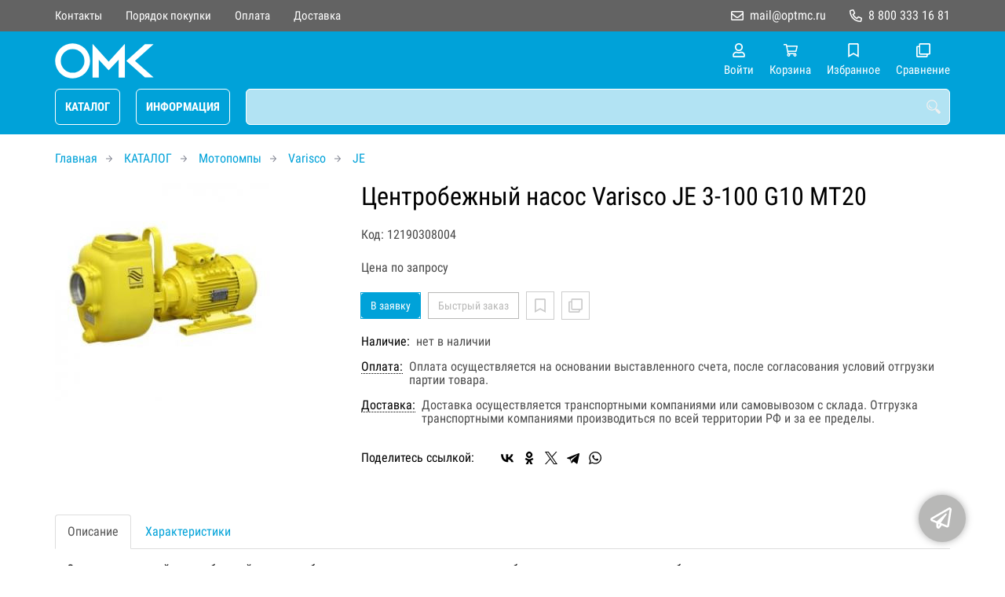

--- FILE ---
content_type: text/html; charset=UTF-8
request_url: https://optmc.ru/p12190308004
body_size: 12556
content:
<!DOCTYPE html>
<html lang="ru">

<head>
	<meta charset="UTF-8">
	<title>Центробежный насос Varisco JE 3-100 G10 MT20 — купить в компании ООО "Оптовая Моторная Компания"</title>
			<meta name="description" content="Отличная цена на товар Центробежный насос Varisco JE 3-100 G10 MT20, приобрести в компании ООО Оптовая Моторная Компания с доставкой на территории РФ транспортной компанией или самовывозом, заказывайте прямо сейчас в каталоге интернет-магазина optmc.ru. Ждём ваших заявок!">		<meta content='width=device-width, initial-scale=1, maximum-scale=1' name='viewport'>

	<link rel="stylesheet" href="/assets/store-1/roboto_condensed.css">

	<link rel="stylesheet" href="/assets/store-1/style.css?1729420236">
	<link rel="icon" type="image/png" href="/fls/img/de0b30bd7cd6b3cda45e963962a6ceba.png" sizes="32x32">

				<style>
		:root {
			--color-text: rgba(0, 0, 0, 1);
			--color-main: rgba(184, 184, 183, 1);

			--header-color-bg: rgba(0, 162, 217, 0);
			--header-color-bg-fill: rgba(0, 162, 217,1);
			--header-topbar-color-bg: rgba(99, 99, 99, 0);
			--header-topbar-color-bg-fill: rgba(99, 99, 99,1);

			--header-color-link: rgba(255, 255, 255, 1);
			--header-color-text: rgba(240, 240, 240, 1);
			--header-color-search-border: rgba(252, 251, 251, 1);
			--footer-color-bg: rgba(85, 85, 85, 1);
			--footer-color-link: rgba(196, 196, 196, 1);
			--footer-color-text: rgba(170, 170, 170, 1);
			--font-family: 'Roboto Condensed', sans-serif;
			--font-size: 16px;
			--color-h1: rgba(0, 0, 0, 1);
			--color-label: rgba(72, 72, 72, 1);
			--color-btn-primary: rgba(0, 162, 217, 1);
			--h1-size: 32px;
			--color-link: rgba(0, 162, 217, 1);
			--color-bg: rgba(255, 255, 255, 0);

			--header-topbar-color-link: rgba(255, 255, 255, 1);
			--btn-border-width: 1px;
			--btn-border-offset: 0px;

			--header-btn-border-radius: 6px;

			--btn-border-top-width: 1px;
			--btn-border-bottom-width: 1px;
			--btn-border-left-width: 1px;
			--btn-border-right-width: 1px;
		}
	</style>
	</head>

<body class="page-product" data-page="Product">
	<header>
		<nav class="navbar">
			<div class="topbar" id="menu-push">
				<div class="container">
					<div class="navbar-menu">
							<ul class="nav navbar-nav">
				<li>
			<a href="/contacts" class="menuitem">Контакты</a>
		</li>
				<li>
			<a href="/buy" class="menuitem">Порядок покупки</a>
		</li>
				<li>
			<a href="/payment" class="menuitem">Оплата</a>
		</li>
				<li>
			<a href="/delivery" class="menuitem">Доставка</a>
		</li>
			</ul>
					</div>
											<div class="navbar-phone"><svg xmlns="http://www.w3.org/2000/svg" viewBox="0 0 512 512"><!-- Font Awesome Pro 5.15.3 by @fontawesome - https://fontawesome.com License - https://fontawesome.com/license (Commercial License) --><path d="M484.25 330l-101.59-43.55a45.86 45.86 0 0 0-53.39 13.1l-32.7 40a311.08 311.08 0 0 1-124.19-124.12l40-32.7a45.91 45.91 0 0 0 13.1-53.42L182 27.79a45.63 45.63 0 0 0-52.31-26.61L35.5 22.89A45.59 45.59 0 0 0 0 67.5C0 313.76 199.68 512.1 444.56 512a45.58 45.58 0 0 0 44.59-35.51l21.7-94.22a45.75 45.75 0 0 0-26.6-52.27zm-41.59 134.09C225.08 463.09 49 287 48 69.3l90.69-20.9 42.09 98.22-68.09 55.71c46.39 99 98.19 150.63 197 197l55.69-68.11 98.19 42.11z"/></svg><a href="tel:88003331681">8 800 333 16 81</a></div>
					
											<div class="navbar-email"><svg xmlns="http://www.w3.org/2000/svg" viewBox="0 0 512 512"><!-- Font Awesome Pro 5.15.3 by @fontawesome - https://fontawesome.com License - https://fontawesome.com/license (Commercial License) --><path d="M464 64H48C21.49 64 0 85.49 0 112v288c0 26.51 21.49 48 48 48h416c26.51 0 48-21.49 48-48V112c0-26.51-21.49-48-48-48zm0 48v40.805c-22.422 18.259-58.168 46.651-134.587 106.49-16.841 13.247-50.201 45.072-73.413 44.701-23.208.375-56.579-31.459-73.413-44.701C106.18 199.465 70.425 171.067 48 152.805V112h416zM48 400V214.398c22.914 18.251 55.409 43.862 104.938 82.646 21.857 17.205 60.134 55.186 103.062 54.955 42.717.231 80.509-37.199 103.053-54.947 49.528-38.783 82.032-64.401 104.947-82.653V400H48z"/></svg><a href="mailto:mail@optmc.ru">mail@optmc.ru</a></div>
									</div>
			</div>
			<div class="fixedbar">
				<div class="navbar-header">
					<div class="container">
						<div class="wrp-header">
							<button type="button" class="navbar-toggle collapsed" data-toggle="push" data-target="#menu-push" aria-expanded="false">
								<i class="icon-bars"></i>
							</button>
							<a class="navbar-brand brand-logo" href="/" id="navbarLogo"><img src="/fls/img/3c35d7d4d07eab62fa9576add8e05612.svg" alt="ОМК"></a>
						</div>
						<div class="navbar-btns">
			<a href="#login" class="btn-nav">
			<svg xmlns="http://www.w3.org/2000/svg" viewBox="0 0 448 512"><!-- Font Awesome Pro 5.15.3 by @fontawesome - https://fontawesome.com License - https://fontawesome.com/license (Commercial License) --><path d="M313.6 304c-28.7 0-42.5 16-89.6 16-47.1 0-60.8-16-89.6-16C60.2 304 0 364.2 0 438.4V464c0 26.5 21.5 48 48 48h352c26.5 0 48-21.5 48-48v-25.6c0-74.2-60.2-134.4-134.4-134.4zM400 464H48v-25.6c0-47.6 38.8-86.4 86.4-86.4 14.6 0 38.3 16 89.6 16 51.7 0 74.9-16 89.6-16 47.6 0 86.4 38.8 86.4 86.4V464zM224 288c79.5 0 144-64.5 144-144S303.5 0 224 0 80 64.5 80 144s64.5 144 144 144zm0-240c52.9 0 96 43.1 96 96s-43.1 96-96 96-96-43.1-96-96 43.1-96 96-96z"/></svg>			<span>Войти</span>
		</a>
			<a href="/cart" class="btn-nav">
			<svg xmlns="http://www.w3.org/2000/svg" viewBox="0 0 576 512"><!-- Font Awesome Pro 5.15.3 by @fontawesome - https://fontawesome.com License - https://fontawesome.com/license (Commercial License) --><path d="M551.991 64H144.28l-8.726-44.608C133.35 8.128 123.478 0 112 0H12C5.373 0 0 5.373 0 12v24c0 6.627 5.373 12 12 12h80.24l69.594 355.701C150.796 415.201 144 430.802 144 448c0 35.346 28.654 64 64 64s64-28.654 64-64a63.681 63.681 0 0 0-8.583-32h145.167a63.681 63.681 0 0 0-8.583 32c0 35.346 28.654 64 64 64 35.346 0 64-28.654 64-64 0-18.136-7.556-34.496-19.676-46.142l1.035-4.757c3.254-14.96-8.142-29.101-23.452-29.101H203.76l-9.39-48h312.405c11.29 0 21.054-7.869 23.452-18.902l45.216-208C578.695 78.139 567.299 64 551.991 64zM208 472c-13.234 0-24-10.766-24-24s10.766-24 24-24 24 10.766 24 24-10.766 24-24 24zm256 0c-13.234 0-24-10.766-24-24s10.766-24 24-24 24 10.766 24 24-10.766 24-24 24zm23.438-200H184.98l-31.31-160h368.548l-34.78 160z"/></svg><div id="header-cart-count"></div>			<span>Корзина</span>
		</a>
			<a href="/whishlist" class="btn-nav">
			<svg xmlns="http://www.w3.org/2000/svg" viewBox="0 0 384 512"><!-- Font Awesome Pro 5.15.3 by @fontawesome - https://fontawesome.com License - https://fontawesome.com/license (Commercial License) --><path d="M336 0H48C21.49 0 0 21.49 0 48v464l192-112 192 112V48c0-26.51-21.49-48-48-48zm0 428.43l-144-84-144 84V54a6 6 0 0 1 6-6h276c3.314 0 6 2.683 6 5.996V428.43z"/></svg><div id="header-whishlist-count"></div>			<span>Избранное</span>
		</a>
			<a href="/compare" class="btn-nav">
			<svg xmlns="http://www.w3.org/2000/svg" viewBox="0 0 512 512"><!-- Font Awesome Pro 5.15.3 by @fontawesome - https://fontawesome.com License - https://fontawesome.com/license (Commercial License) --><path d="M464 0H144c-26.51 0-48 21.49-48 48v48H48c-26.51 0-48 21.49-48 48v320c0 26.51 21.49 48 48 48h320c26.51 0 48-21.49 48-48v-48h48c26.51 0 48-21.49 48-48V48c0-26.51-21.49-48-48-48zM362 464H54a6 6 0 0 1-6-6V150a6 6 0 0 1 6-6h42v224c0 26.51 21.49 48 48 48h224v42a6 6 0 0 1-6 6zm96-96H150a6 6 0 0 1-6-6V54a6 6 0 0 1 6-6h308a6 6 0 0 1 6 6v308a6 6 0 0 1-6 6z"/></svg><div id="header-compare-count"></div>			<span>Сравнение</span>
		</a>
			<a href="tel:88003331681" class="btn-nav hidden-sm hidden-md hidden-lg">
			<svg xmlns="http://www.w3.org/2000/svg" viewBox="0 0 512 512"><!-- Font Awesome Pro 5.15.3 by @fontawesome - https://fontawesome.com License - https://fontawesome.com/license (Commercial License) --><path d="M476.5 22.9L382.3 1.2c-21.6-5-43.6 6.2-52.3 26.6l-43.5 101.5c-8 18.6-2.6 40.6 13.1 53.4l40 32.7C311 267.8 267.8 311 215.4 339.5l-32.7-40c-12.8-15.7-34.8-21.1-53.4-13.1L27.7 329.9c-20.4 8.7-31.5 30.7-26.6 52.3l21.7 94.2c4.8 20.9 23.2 35.5 44.6 35.5C312.3 512 512 313.7 512 67.5c0-21.4-14.6-39.8-35.5-44.6zM69.3 464l-20.9-90.7 98.2-42.1 55.7 68.1c98.8-46.4 150.6-98 197-197l-68.1-55.7 42.1-98.2L464 69.3C463 286.9 286.9 463 69.3 464z"/></svg>			<span>Позвонить</span>
		</a>
	</div>
					</div>
				</div>
				<div class="collapse navbar-collapse navbar-search">
					<div class="container">
						<div class="navbar-menu main-menu">
								<ul class="nav navbar-nav">
				<li>
			<a href="#submenu-catalog" class="menuitem">
				КАТАЛОГ			</a>
						<div class="header-submenu" id="submenu-catalog">
				<ul class="container">
								<li class="active">
				<a href="/c12190011049">Запчасти для двигателей</a>
				<ul>			<li>
				<a href="/c12190011072">Briggs&Stratton</a>
				<ul>			<li>
				<a href="/c12190011074">Ручной стартер</a>
							</li>			<li>
				<a href="/c12190011075">Блок цилиндров и крышка картера</a>
							</li>			<li>
				<a href="/c12190011079">Глушитель, защита глушителя</a>
							</li>			<li>
				<a href="/c12190011080">Головка блока цилиндров</a>
							</li>			<li>
				<a href="/c12190011082">Коленвал, Поршень, Кольца, Шатун</a>
							</li>			<li>
				<a href="/c12190011076">Корпусы фильтров</a>
							</li>			<li>
				<a href="/c12190011083">Прокладки и сальники</a>
							</li>			<li>
				<a href="/c12190011077">Система управления</a>
							</li>			<li>
				<a href="/c12190011078">Топливная система</a>
							</li>			<li>
				<a href="/c12190011073">Фильтры</a>
							</li>			<li>
				<a href="/c12190011081">Электрическая часть</a>
							</li></ul>			</li>			<li>
				<a href="/c12190011060">Deutz</a>
							</li>			<li>
				<a href="/c12190011061">Hatz</a>
							</li>			<li>
				<a href="/c12190011050">Honda</a>
				<ul>			<li>
				<a href="/c12190011051">Блок цилиндров</a>
							</li>			<li>
				<a href="/c12190011056">Валы</a>
							</li>			<li>
				<a href="/c12190011055">Глушители</a>
							</li>			<li>
				<a href="/c12190011052">Клапаны</a>
							</li>			<li>
				<a href="/c12190011054">Поршни</a>
							</li>			<li>
				<a href="/c12190011057">Стартеры</a>
							</li>			<li>
				<a href="/c12190011053">Фильтры</a>
							</li>			<li>
				<a href="/c12190011058">Шатуны</a>
							</li></ul>			</li>			<li>
				<a href="/c12190011071">Kohler</a>
							</li>			<li>
				<a href="/c12190011059">Kubota</a>
							</li>			<li>
				<a href="/c12190011063">Lombardini</a>
				<ul>			<li>
				<a href="/c12190011064/blok-cilindrov-golovka-bloka">Блок цилиндров, головка блока</a>
							</li>			<li>
				<a href="/c12190011065/prokladki-salniki">Прокладки, сальники</a>
							</li>			<li>
				<a href="/c12190011070/prochee">Прочее</a>
							</li>			<li>
				<a href="/c12190011066/sistema-vpuska">Система впуска</a>
							</li>			<li>
				<a href="/c12190011067/sistema-vypuska">Система выпуска</a>
							</li>			<li>
				<a href="/c12190011068/sistema-ohlazhdeniya">Система охлаждения</a>
							</li>			<li>
				<a href="/c12190011069/sistema-smazki">Система смазки</a>
							</li></ul>			</li>			<li>
				<a href="/c12190011085/mtu">MTU</a>
							</li>			<li>
				<a href="/c12190011062">Perkins</a>
							</li>			<li>
				<a href="/c12190011084">ММЗ</a>
							</li></ul>			</li>			<li>
				<a href="/c12190011086">Запчасти для погрузчиков</a>
				<ul>			<li>
				<a href="/c12190011097">Balkancar</a>
							</li>			<li>
				<a href="/c12190011092">Bobcat</a>
							</li>			<li>
				<a href="/c12190011095">Daewoo-Doosan</a>
							</li>			<li>
				<a href="/c12190011087">HELI</a>
							</li>			<li>
				<a href="/c12190011099">Hyster</a>
							</li>			<li>
				<a href="/c12190011093">Hyundai</a>
							</li>			<li>
				<a href="/c12190011100">Jungheinrich</a>
							</li>			<li>
				<a href="/c12190011098">Komatsu</a>
							</li>			<li>
				<a href="/c12190011094">Mitsubishi</a>
							</li>			<li>
				<a href="/c12190011091">Nissan</a>
							</li>			<li>
				<a href="/c12190011096">Still</a>
							</li>			<li>
				<a href="/c12190011089">TCM</a>
							</li>			<li>
				<a href="/c12190011088">Toyota</a>
							</li>			<li>
				<a href="/c12190011090">Yale</a>
							</li></ul>			</li>			<li>
				<a href="/c12190010638">Виброплиты</a>
				<ul>			<li>
				<a href="/c12190010639">DIAM</a>
							</li>			<li>
				<a href="/c12190010644">Grost</a>
							</li>			<li>
				<a href="/c12190010640">Husqvarna</a>
							</li>			<li>
				<a href="/c12190010641">Wacker Neuson</a>
							</li>			<li>
				<a href="/c12190010642">Zitrek</a>
							</li>			<li>
				<a href="/c12190010643">Сплитстоун</a>
							</li></ul>			</li>			<li>
				<a href="/c12190010645">Вибротрамбовки</a>
				<ul>			<li>
				<a href="/c12190010646">DIAM</a>
							</li>			<li>
				<a href="/c12190010650">Grost</a>
							</li>			<li>
				<a href="/c12190010647">Husqvarna</a>
							</li>			<li>
				<a href="/c12190010648">Wacker Neuson</a>
							</li>			<li>
				<a href="/c12190010649">Zitrek</a>
							</li></ul>			</li>			<li>
				<a href="/c12190010651">Газонокосилки</a>
				<ul>			<li>
				<a href="/c12190010652">Black+Decker</a>
							</li>			<li>
				<a href="/c12190010653">Bosch Diy</a>
							</li>			<li>
				<a href="/c12190010654">Champion</a>
							</li>			<li>
				<a href="/c12190010655">Cub Cadet</a>
							</li>			<li>
				<a href="/c12190010656">DDE</a>
							</li>			<li>
				<a href="/c12190010657">Dewalt</a>
							</li>			<li>
				<a href="/c12190010658">Gardena</a>
							</li>			<li>
				<a href="/c12190010659">Honda</a>
							</li>			<li>
				<a href="/c12190010660">Husqvarna</a>
							</li>			<li>
				<a href="/c12190010661">Huter</a>
							</li>			<li>
				<a href="/c12190010662">Makita</a>
							</li>			<li>
				<a href="/c12190010663">McCulloch</a>
							</li>			<li>
				<a href="/c12190010664">MTD</a>
							</li>			<li>
				<a href="/c12190010665">Oregon</a>
							</li>			<li>
				<a href="/c12190010666">Patriot</a>
							</li>			<li>
				<a href="/c12190010667">Stihl</a>
							</li></ul>			</li>			<li>
				<a href="/c12190010883">ДВС</a>
				<ul>			<li>
				<a href="/c12190010990">Briggs&Stratton</a>
				<ul>			<li>
				<a href="/c12190010997">450E</a>
							</li>			<li>
				<a href="/c12190010991">500E</a>
							</li>			<li>
				<a href="/c12190010998">550E</a>
							</li>			<li>
				<a href="/c12190011030">550EX</a>
							</li>			<li>
				<a href="/c12190011000">575EX</a>
							</li>			<li>
				<a href="/c12190011001">575iS</a>
							</li>			<li>
				<a href="/c12190010999">625E</a>
							</li>			<li>
				<a href="/c12190010992">650E</a>
							</li>			<li>
				<a href="/c12190011031">650EXI</a>
							</li>			<li>
				<a href="/c12190010993">675EXi</a>
							</li>			<li>
				<a href="/c12190010994">675EX iS</a>
							</li>			<li>
				<a href="/c12190011032">675EX  Quantum</a>
							</li>			<li>
				<a href="/c12190010995">750EX DOV</a>
							</li>			<li>
				<a href="/c12190011002">750EX DOV I/C</a>
							</li>			<li>
				<a href="/c12190011003">775EX DOV</a>
							</li>			<li>
				<a href="/c12190011005">82Li</a>
							</li>			<li>
				<a href="/c12190010996">850E I/C</a>
							</li>			<li>
				<a href="/c12190011004">800EXi</a>
							</li>			<li>
				<a href="/c12190011029">875 R/Start</a>
							</li>			<li>
				<a href="/c12190011006">875EX iS</a>
							</li>			<li>
				<a href="/c12190011007">875EX R/Start</a>
							</li>			<li>
				<a href="/c12190011008">950E</a>
				<ul>			<li>
				<a href="/c12190011009">5 INTEK</a>
							</li></ul>			</li>			<li>
				<a href="/c12190011010">3 Intek</a>
							</li>			<li>
				<a href="/c12190011011">3 PowerBuilt</a>
							</li>			<li>
				<a href="/c12190011012">4 Intek</a>
							</li>			<li>
				<a href="/c12190011013">4 PowerBuilt</a>
							</li>			<li>
				<a href="/c12190011014">5 Intek</a>
							</li>			<li>
				<a href="/c12190011015">5 Professional</a>
							</li>			<li>
				<a href="/c12190011016">7 Intek</a>
							</li>			<li>
				<a href="/c12190011017">7 Professional</a>
							</li>			<li>
				<a href="/c12190011018">8 Intek</a>
							</li>			<li>
				<a href="/c12190011019">8 Professional</a>
							</li>			<li>
				<a href="/c12190011020">8 Commercial</a>
							</li>			<li>
				<a href="/c12190011033">9 Commercial Turf</a>
							</li>			<li>
				<a href="/c12190011034">10.0 I/C Intek</a>
							</li>			<li>
				<a href="/c12190011021">CR</a>
							</li>			<li>
				<a href="/c12190011022">XR</a>
							</li>			<li>
				<a href="/c12190011023">RS</a>
							</li>			<li>
				<a href="/c12190011024">950 Snow</a>
							</li>			<li>
				<a href="/c12190011025">1150 Snow</a>
							</li>			<li>
				<a href="/c12190011026">1450 Snow</a>
							</li>			<li>
				<a href="/c12190011027">2100 Snow</a>
							</li>			<li>
				<a href="/c12190011028">Vanguard</a>
							</li></ul>			</li>			<li>
				<a href="/c12190010979/deutz">Deutz</a>
				<ul>			<li>
				<a href="/c12190010980/413">413</a>
							</li>			<li>
				<a href="/c12190010981/912">912</a>
							</li>			<li>
				<a href="/c12190010982/913">913</a>
							</li>			<li>
				<a href="/c12190010983/914">914</a>
							</li>			<li>
				<a href="/c12190010984/1013">1013</a>
							</li>			<li>
				<a href="/c12190010985/1015">1015</a>
							</li>			<li>
				<a href="/c12190010986/2011">2011</a>
							</li>			<li>
				<a href="/c12190010987/2012">2012</a>
							</li>			<li>
				<a href="/c12190010988/2013">2013</a>
							</li>			<li>
				<a href="/c12190010989/2015">2015</a>
							</li></ul>			</li>			<li>
				<a href="/c12190010902">Doosan</a>
				<ul>			<li>
				<a href="/c12190010903">D</a>
							</li>			<li>
				<a href="/c12190010904">DP</a>
							</li>			<li>
				<a href="/c12190010906">GE</a>
							</li>			<li>
				<a href="/c12190010907">GV</a>
							</li>			<li>
				<a href="/c12190010905">P</a>
							</li></ul>			</li>			<li>
				<a href="/c12190010930">Hatz</a>
				<ul>			<li>
				<a href="/c12190010931">Двигатели Hatz</a>
				<ul>			<li>
				<a href="/c12190010932">Single</a>
							</li>			<li>
				<a href="/c12190010933">Multi</a>
							</li></ul>			</li></ul>			</li>			<li>
				<a href="/c12190010934/honda">Honda</a>
				<ul>			<li>
				<a href="/c12190010935/gx">GX</a>
							</li>			<li>
				<a href="/c12190010939/gxv">GXV</a>
							</li>			<li>
				<a href="/c12190010937/gc">GC</a>
							</li>			<li>
				<a href="/c12190010940/gcv">GCV</a>
							</li>			<li>
				<a href="/c12190010936/gp">GP</a>
							</li>			<li>
				<a href="/c12190010938/igx">iGX</a>
							</li>			<li>
				<a href="/c12190010941/m4">M4</a>
							</li></ul>			</li>			<li>
				<a href="/c12190010921">Isuzu</a>
							</li>			<li>
				<a href="/c12190010912/john-deere">John Deere</a>
							</li>			<li>
				<a href="/c12190010908">Kipor</a>
				<ul>			<li>
				<a href="/c12190010909">KG</a>
							</li>			<li>
				<a href="/c12190010910">KD</a>
							</li>			<li>
				<a href="/c12190010911">KM</a>
							</li></ul>			</li>			<li>
				<a href="/c12190010942">Kohler</a>
				<ul>			<li>
				<a href="/c12190010943">Двигатели Kohler</a>
				<ul>			<li>
				<a href="/c12190010946">CH</a>
							</li>			<li>
				<a href="/c12190010947">CV</a>
							</li>			<li>
				<a href="/c12190010944">ECH</a>
							</li>			<li>
				<a href="/c12190010945">ECV</a>
							</li>			<li>
				<a href="/c12190010948">EKT</a>
							</li>			<li>
				<a href="/c12190010965">ELH</a>
							</li>			<li>
				<a href="/c12190010949">KS</a>
							</li>			<li>
				<a href="/c12190010950">KT</a>
							</li>			<li>
				<a href="/c12190010951">PCH</a>
							</li>			<li>
				<a href="/c12190010952">PCV</a>
							</li>			<li>
				<a href="/c12190010953">RH</a>
							</li>			<li>
				<a href="/c12190010954">SH</a>
							</li>			<li>
				<a href="/c12190010958">SV</a>
							</li>			<li>
				<a href="/c12190010955">XT</a>
							</li>			<li>
				<a href="/c12190010956">XTX</a>
							</li>			<li>
				<a href="/c12190010957">ZT</a>
							</li>			<li>
				<a href="/c12190010963">3LD</a>
							</li>			<li>
				<a href="/c12190010964">CT MOVE</a>
							</li>			<li>
				<a href="/c12190010959">KD</a>
							</li>			<li>
				<a href="/c12190010960">KDI</a>
							</li>			<li>
				<a href="/c12190010961">KDW</a>
							</li>			<li>
				<a href="/c12190010962">LDW</a>
							</li></ul>			</li></ul>			</li>			<li>
				<a href="/c12190010913">Kubota</a>
				<ul>			<li>
				<a href="/c12190010914">Super Mini</a>
							</li>			<li>
				<a href="/c12190010915">Super 05</a>
							</li>			<li>
				<a href="/c12190010916">Super 03-M</a>
							</li>			<li>
				<a href="/c12190010917">Super 07</a>
							</li>			<li>
				<a href="/c12190010918">V3 3600</a>
							</li>			<li>
				<a href="/c12190010919">V3 3800</a>
							</li>			<li>
				<a href="/c12190010920">V3300</a>
							</li></ul>			</li>			<li>
				<a href="/c12190010922">Lifan</a>
							</li>			<li>
				<a href="/c12190010966/lombardini">Lombardini</a>
				<ul>			<li>
				<a href="/c12190010967/ld">LD</a>
							</li>			<li>
				<a href="/c12190010968/ldw">LDW</a>
							</li>			<li>
				<a href="/c12190010969/lga">LGA</a>
							</li>			<li>
				<a href="/c12190010970/lgw">LGW</a>
							</li></ul>			</li>			<li>
				<a href="/c12190011044/loncin">Loncin</a>
				<ul>			<li>
				<a href="/c12190011048/d">D</a>
							</li>			<li>
				<a href="/c12190011046/g">G</a>
							</li>			<li>
				<a href="/c12190011045/lc">LC</a>
							</li>			<li>
				<a href="/c12190011047/n">Н</a>
							</li></ul>			</li>			<li>
				<a href="/c12190010890/mtu">MTU</a>
							</li>			<li>
				<a href="/c12190010971">Perkins</a>
				<ul>			<li>
				<a href="/c12190010972">Индустриальные</a>
				<ul>			<li>
				<a href="/c12190010973">Дизельные</a>
							</li>			<li>
				<a href="/c12190010974">Открытые</a>
							</li></ul>			</li>			<li>
				<a href="/c12190010975">Морские</a>
							</li>			<li>
				<a href="/c12190010976">Для электростанций</a>
				<ul>			<li>
				<a href="/c12190010977">Газовые</a>
							</li>			<li>
				<a href="/c12190010978">Дизельные</a>
							</li></ul>			</li></ul>			</li>			<li>
				<a href="/c12190010884">Subaru (Robin)</a>
				<ul>			<li>
				<a href="/c12190010889">DY</a>
							</li>			<li>
				<a href="/c12190010885">EH</a>
							</li>			<li>
				<a href="/c12190010887">EX</a>
							</li>			<li>
				<a href="/c12190010886">EY</a>
							</li>			<li>
				<a href="/c12190010888">KX</a>
							</li></ul>			</li>			<li>
				<a href="/c12190010923">Zongshen</a>
							</li>			<li>
				<a href="/c12190011035">ЗМЗ</a>
				<ul>			<li>
				<a href="/c12190011036">ЗМЗ-402</a>
							</li>			<li>
				<a href="/c12190011037">ЗМЗ-405</a>
							</li>			<li>
				<a href="/c12190011038">ЗМЗ-406</a>
							</li>			<li>
				<a href="/c12190011039">ЗМЗ-409</a>
							</li>			<li>
				<a href="/c12190011040">ЗМЗ-511</a>
							</li>			<li>
				<a href="/c12190011041">ЗМЗ-513</a>
							</li>			<li>
				<a href="/c12190011043">ЗМЗ-514</a>
							</li>			<li>
				<a href="/c12190011042">ЗМЗ-523</a>
							</li></ul>			</li>			<li>
				<a href="/c12190010924">ММЗ</a>
				<ul>			<li>
				<a href="/c12190010925">Д-242</a>
							</li>			<li>
				<a href="/c12190010926">Д-243</a>
							</li>			<li>
				<a href="/c12190010927">Д-245</a>
							</li>			<li>
				<a href="/c12190010928">Д-246</a>
							</li>			<li>
				<a href="/c12190010929">Д-260</a>
							</li></ul>			</li>			<li>
				<a href="/c12190010891">ЯМЗ</a>
				<ul>			<li>
				<a href="/c12190010898">530</a>
				<ul>			<li>
				<a href="/c12190010901">530 CNG</a>
							</li>			<li>
				<a href="/c12190010899">534</a>
							</li>			<li>
				<a href="/c12190010900">536</a>
							</li></ul>			</li>			<li>
				<a href="/c12190010892">650</a>
							</li>			<li>
				<a href="/c12190010893">V6</a>
							</li>			<li>
				<a href="/c12190010894">V8</a>
							</li>			<li>
				<a href="/c12190010895">V12</a>
				<ul>			<li>
				<a href="/c12190010896">240</a>
							</li>			<li>
				<a href="/c12190010897">840</a>
							</li></ul>			</li></ul>			</li></ul>			</li>			<li>
				<a href="/c12190010668">Мотокультиваторы</a>
				<ul>			<li>
				<a href="/c12190010669">Aurora</a>
							</li>			<li>
				<a href="/c12190010670">Champion</a>
							</li>			<li>
				<a href="/c12190010671">DDE</a>
							</li>			<li>
				<a href="/c12190010672">Echo</a>
							</li>			<li>
				<a href="/c12190010673">Elitech</a>
							</li>			<li>
				<a href="/c12190010674">Honda</a>
							</li>			<li>
				<a href="/c12190010675">Husqvarna</a>
							</li>			<li>
				<a href="/c12190010676">Huter</a>
							</li>			<li>
				<a href="/c12190010677">McCulloch</a>
							</li>			<li>
				<a href="/c12190010678">MTD</a>
							</li>			<li>
				<a href="/c12190010679">Patriot</a>
							</li>			<li>
				<a href="/c12190010680">Нева</a>
							</li></ul>			</li>			<li>
				<a href="/c12190010681">Мотопомпы</a>
				<ul>			<li>
				<a href="/c12190010731">Caffini</a>
							</li>			<li>
				<a href="/c12190010712">Daishin</a>
				<ul>			<li>
				<a href="/c12190010713">SCR</a>
							</li>			<li>
				<a href="/c12190010714">SST</a>
							</li>			<li>
				<a href="/c12190010715">SWT</a>
							</li>			<li>
				<a href="/c12190010716">SCH</a>
							</li>			<li>
				<a href="/c12190010717">PTD</a>
							</li></ul>			</li>			<li>
				<a href="/c12190010743">Fubag</a>
				<ul>			<li>
				<a href="/c12190010744">PG</a>
							</li>			<li>
				<a href="/c12190010745">PTG</a>
							</li>			<li>
				<a href="/c12190010746">PTH</a>
							</li></ul>			</li>			<li>
				<a href="/c12190010732">Gorman-Rupp</a>
				<ul>			<li>
				<a href="/c12190010740">PA Series</a>
							</li>			<li>
				<a href="/c12190010739">PTO</a>
							</li>			<li>
				<a href="/c12190010735">Super T Series</a>
							</li>			<li>
				<a href="/c12190010736">Super U Series</a>
							</li>			<li>
				<a href="/c12190010734">Ultra Mate</a>
							</li>			<li>
				<a href="/c12190010733">Ultra V</a>
							</li>			<li>
				<a href="/c12190010737">Передвижные насосы</a>
							</li>			<li>
				<a href="/c12190010738">Переносные насосы (Мотопомпы)</a>
							</li></ul>			</li>			<li>
				<a href="/c12190010718">Honda</a>
				<ul>			<li>
				<a href="/c12190010720">WX</a>
							</li>			<li>
				<a href="/c12190010719">WB</a>
							</li>			<li>
				<a href="/c12190010721">WT</a>
							</li>			<li>
				<a href="/c12190010722">WH</a>
							</li>			<li>
				<a href="/c12190010723">WMP</a>
							</li></ul>			</li>			<li>
				<a href="/c12190010700">Koshin</a>
				<ul>			<li>
				<a href="/c12190010702">KTH</a>
							</li>			<li>
				<a href="/c12190010710">KTR</a>
							</li>			<li>
				<a href="/c12190010709">SE</a>
							</li>			<li>
				<a href="/c12190010701">SEH</a>
							</li>			<li>
				<a href="/c12190010706">SEM</a>
							</li>			<li>
				<a href="/c12190010704">SERH</a>
							</li>			<li>
				<a href="/c12190010705">SERM</a>
							</li>			<li>
				<a href="/c12190010708">SEV</a>
							</li>			<li>
				<a href="/c12190010703">STH</a>
							</li>			<li>
				<a href="/c12190010711">STR</a>
							</li>			<li>
				<a href="/c12190010707">STV</a>
							</li></ul>			</li>			<li>
				<a href="/c12190010682/sdmo">SDMO</a>
				<ul>			<li>
				<a href="/c12190010687">CLEAR</a>
							</li>			<li>
				<a href="/c12190010686">HP</a>
							</li>			<li>
				<a href="/c12190010683">ST</a>
							</li>			<li>
				<a href="/c12190010684">TR</a>
							</li>			<li>
				<a href="/c12190010688">TRASH</a>
							</li>			<li>
				<a href="/c12190010689">XC</a>
							</li>			<li>
				<a href="/c12190010685">XT</a>
							</li></ul>			</li>			<li>
				<a href="/c12190010724">Subaru</a>
				<ul>			<li>
				<a href="/c12190010725">PTD</a>
							</li>			<li>
				<a href="/c12190010726">PTG</a>
							</li>			<li>
				<a href="/c12190010728">PACE</a>
							</li>			<li>
				<a href="/c12190010727">PTV/PTX</a>
							</li></ul>			</li>			<li>
				<a href="/c12190010690">Varisco</a>
				<ul>			<li>
				<a href="/c12190010699/duo">DUO</a>
							</li>			<li>
				<a href="/c12190010693">JB</a>
							</li>			<li>
				<a href="/c12190010692">JD</a>
							</li>			<li>
				<a href="/c12190010695">JE</a>
							</li>			<li>
				<a href="/c12190010697">LB</a>
							</li>			<li>
				<a href="/c12190010696">V</a>
							</li>			<li>
				<a href="/c12190010691">VAR</a>
							</li>			<li>
				<a href="/c12190010698">WEDA</a>
							</li>			<li>
				<a href="/c12190010694">WEL</a>
							</li></ul>			</li>			<li>
				<a href="/c12190010741">Volga</a>
				<ul>			<li>
				<a href="/c12190010742">QGZ</a>
							</li></ul>			</li>			<li>
				<a href="/c12190010729">Вепрь</a>
				<ul>			<li>
				<a href="/c12190010730">МП</a>
							</li></ul>			</li></ul>			</li>			<li>
				<a href="/c12190010747">Снегоуборщики</a>
				<ul>			<li>
				<a href="/c12190010748">Champion</a>
							</li>			<li>
				<a href="/c12190010749">Cub Cadet</a>
							</li>			<li>
				<a href="/c12190010750">DDE</a>
							</li>			<li>
				<a href="/c12190010751">Elitech</a>
							</li>			<li>
				<a href="/c12190010752">Honda</a>
							</li>			<li>
				<a href="/c12190010753">Husqvarna</a>
							</li>			<li>
				<a href="/c12190010754">Huter</a>
							</li>			<li>
				<a href="/c12190010755">McCulloch</a>
							</li>			<li>
				<a href="/c12190010756">MTD</a>
							</li>			<li>
				<a href="/c12190010757">Patriot</a>
							</li></ul>			</li>			<li>
				<a href="/c12190010758">Электростанции</a>
				<ul>			<li>
				<a href="/c12190010856">Airman</a>
							</li>			<li>
				<a href="/c12190010819">Aksa</a>
							</li>			<li>
				<a href="/c12190010848">AMG</a>
							</li>			<li>
				<a href="/c12190010845">Atlas Copco</a>
							</li>			<li>
				<a href="/c12190010837">Aurora</a>
							</li>			<li>
				<a href="/c12190010760">Ausonia</a>
							</li>			<li>
				<a href="/c12190010820">Briggs&Stratton</a>
				<ul>			<li>
				<a href="/c12190010822">Elite</a>
							</li>			<li>
				<a href="/c12190010821">G</a>
							</li>			<li>
				<a href="/c12190010824">HandyGen</a>
							</li>			<li>
				<a href="/c12190010825">ProClassic</a>
							</li>			<li>
				<a href="/c12190010823">ProMax</a>
							</li>			<li>
				<a href="/c12190010826">Sprint</a>
							</li></ul>			</li>			<li>
				<a href="/c12190010859">Broadcrown</a>
							</li>			<li>
				<a href="/c12190010838">Champion</a>
							</li>			<li>
				<a href="/c12190010858">CTG</a>
							</li>			<li>
				<a href="/c12190010839">DDE</a>
							</li>			<li>
				<a href="/c12190010789">Denyo</a>
				<ul>			<li>
				<a href="/c12190010793">DA</a>
							</li>			<li>
				<a href="/c12190010797">DAW</a>
							</li>			<li>
				<a href="/c12190010790">DCA</a>
							</li>			<li>
				<a href="/c12190010796">DCW</a>
							</li>			<li>
				<a href="/c12190010791">DIS</a>
							</li>			<li>
				<a href="/c12190010794">DLW</a>
							</li>			<li>
				<a href="/c12190010792">TLG</a>
							</li>			<li>
				<a href="/c12190010795">TLW</a>
							</li></ul>			</li>			<li>
				<a href="/c12190010869">E3 Power</a>
							</li>			<li>
				<a href="/c12190010800">Eisemann</a>
							</li>			<li>
				<a href="/c12190010857">Elcos</a>
							</li>			<li>
				<a href="/c12190010780">Elemax</a>
				<ul>			<li>
				<a href="/c12190010781">SH</a>
							</li>			<li>
				<a href="/c12190010782">SHT</a>
							</li>			<li>
				<a href="/c12190010783">SHX</a>
							</li></ul>			</li>			<li>
				<a href="/c12190010840">Elitech</a>
							</li>			<li>
				<a href="/c12190010834">Endress</a>
							</li>			<li>
				<a href="/c12190010818">Energo</a>
							</li>			<li>
				<a href="/c12190010759">Europower</a>
							</li>			<li>
				<a href="/c12190010761">F.G. Wilson</a>
				<ul>			<li>
				<a href="/c12190010762">P</a>
							</li>			<li>
				<a href="/c12190010764">PRO</a>
							</li>			<li>
				<a href="/c12190010765">S</a>
							</li>			<li>
				<a href="/c12190010763">XD</a>
							</li></ul>			</li>			<li>
				<a href="/c12190010865">FPT</a>
							</li>			<li>
				<a href="/c12190010811">Fubag</a>
				<ul>			<li>
				<a href="/c12190010812">BS</a>
							</li>			<li>
				<a href="/c12190010814">DS</a>
							</li>			<li>
				<a href="/c12190010813">TI</a>
							</li>			<li>
				<a href="/c12190010815">WS</a>
							</li></ul>			</li>			<li>
				<a href="/c12190010862">Gazvolt</a>
							</li>			<li>
				<a href="/c12190010801">Geko</a>
							</li>			<li>
				<a href="/c12190010877/genbox">Genbox</a>
				<ul>			<li>
				<a href="/c12190010880">CB (JCB)</a>
							</li>			<li>
				<a href="/c12190010882">IV (FPT (Iveco)</a>
							</li>			<li>
				<a href="/c12190010879">JD (John Deere)</a>
							</li>			<li>
				<a href="/c12190010878">KBT (Kubota)</a>
							</li>			<li>
				<a href="/c12190010881">VP (Volvo Penta)</a>
							</li></ul>			</li>			<li>
				<a href="/c12190010835">Generac</a>
							</li>			<li>
				<a href="/c12190010851">Genese</a>
							</li>			<li>
				<a href="/c12190010810">GenSet</a>
							</li>			<li>
				<a href="/c12190010809">Gesan</a>
							</li>			<li>
				<a href="/c12190010847">GMGen</a>
							</li>			<li>
				<a href="/c12190010876">Henkelhausen</a>
							</li>			<li>
				<a href="/c12190010860">Hertz</a>
							</li>			<li>
				<a href="/c12190010766">Honda</a>
				<ul>			<li>
				<a href="/c12190010767">EU</a>
							</li>			<li>
				<a href="/c12190010771">ECT</a>
							</li>			<li>
				<a href="/c12190010769">EM</a>
							</li>			<li>
				<a href="/c12190010768">EP / EG</a>
							</li>			<li>
				<a href="/c12190010770">ET</a>
							</li></ul>			</li>			<li>
				<a href="/c12190010870/honeywell">Honeywell</a>
							</li>			<li>
				<a href="/c12190010841">Husqvarna</a>
							</li>			<li>
				<a href="/c12190010805/huter">Huter</a>
							</li>			<li>
				<a href="/c12190010846">Hyundai</a>
							</li>			<li>
				<a href="/c12190010861/jcb">JCB</a>
							</li>			<li>
				<a href="/c12190010799">Kipor</a>
							</li>			<li>
				<a href="/c12190010806">Kubota</a>
				<ul>			<li>
				<a href="/c12190010807">GL</a>
							</li>			<li>
				<a href="/c12190010808">J</a>
							</li></ul>			</li>			<li>
				<a href="/c12190010866/lister-petter">Lister Petter</a>
							</li>			<li>
				<a href="/c12190010868">MingPowers</a>
							</li>			<li>
				<a href="/c12190010871">Mirkon Energy</a>
							</li>			<li>
				<a href="/c12190010872/mitsubishi">Mitsubishi</a>
							</li>			<li>
				<a href="/c12190010850">Mitsui Power</a>
							</li>			<li>
				<a href="/c12190010827">Mosa</a>
				<ul>			<li>
				<a href="/c12190010828">GE</a>
							</li>			<li>
				<a href="/c12190010830">Chopper</a>
							</li>			<li>
				<a href="/c12190010831">CS</a>
							</li>			<li>
				<a href="/c12190010829">DSP</a>
							</li>			<li>
				<a href="/c12190010833">Magic Weld</a>
							</li>			<li>
				<a href="/c12190010832">TS</a>
							</li></ul>			</li>			<li>
				<a href="/c12190010873">MVAE</a>
							</li>			<li>
				<a href="/c12190010867">Onis VISA</a>
							</li>			<li>
				<a href="/c12190010842">Patriot</a>
							</li>			<li>
				<a href="/c12190010874">PowerLink</a>
							</li>			<li>
				<a href="/c12190010798">Pramac</a>
							</li>			<li>
				<a href="/c12190010863">REG</a>
							</li>			<li>
				<a href="/c12190010802">RID</a>
				<ul>			<li>
				<a href="/c12190010804">RS</a>
							</li>			<li>
				<a href="/c12190010803">RY / RYS</a>
							</li></ul>			</li>			<li>
				<a href="/c12190010772">SDMO</a>
				<ul>			<li>
				<a href="/c12190010773">Perform</a>
							</li>			<li>
				<a href="/c12190010774">Prestige</a>
							</li>			<li>
				<a href="/c12190010775">Intens</a>
							</li>			<li>
				<a href="/c12190010776">Technic</a>
							</li>			<li>
				<a href="/c12190010778">Diesel</a>
							</li>			<li>
				<a href="/c12190010779">VX / Weldarc</a>
							</li>			<li>
				<a href="/c12190010777">Residentielle</a>
							</li></ul>			</li>			<li>
				<a href="/c12190010784">Subaru (Robin)</a>
				<ul>			<li>
				<a href="/c12190010785">EB</a>
							</li>			<li>
				<a href="/c12190010787">EB-W</a>
							</li>			<li>
				<a href="/c12190010786">ED</a>
							</li>			<li>
				<a href="/c12190010788">ED-W</a>
							</li></ul>			</li>			<li>
				<a href="/c12190010836">Tor</a>
							</li>			<li>
				<a href="/c12190010875">Toyo</a>
							</li>			<li>
				<a href="/c12190010843/wacker-neuson">Wacker Neuson</a>
							</li>			<li>
				<a href="/c12190010854">Азимут</a>
							</li>			<li>
				<a href="/c12190010855">Амперос</a>
							</li>			<li>
				<a href="/c12190010816">Вепрь</a>
				<ul>			<li>
				<a href="/c12190010817">АБП</a>
							</li></ul>			</li>			<li>
				<a href="/c12190010844">Исток</a>
							</li>			<li>
				<a href="/c12190010853">ПСМ</a>
							</li>			<li>
				<a href="/c12190010852">Старт</a>
							</li>			<li>
				<a href="/c12190010849">ТСС</a>
							</li>			<li>
				<a href="/c12190010864">ФАС</a>
							</li></ul>			</li>				</ul>
			</div>
					</li>
				<li>
			<a href="#submenu-information" class="menuitem">
				ИНФОРМАЦИЯ			</a>
						<div class="header-submenu" id="submenu-information">
				<ul class="container">
								<li class="active">
				<a href="/r12190000533">Новости</a>
							</li>			<li>
				<a href="/r12190000500">Статьи</a>
							</li>				</ul>
			</div>
					</li>
			</ul>
						</div>
						<div class="search-panel">
							<input type="text" name="search" value="" class="form-control" id="autoComplete" autocomplete="off" tabindex="1">
							<button type="button" class="btn btn-default"><svg viewBox="0 0 40 40" xmlns="http://www.w3.org/2000/svg">
<g clip-path="url(#clip0_825_181)">
<path d="M15.3845 0.289185C13.402 0.288983 11.4389 0.679287 9.6073 1.43781C7.77566 2.19633 6.11138 3.30822 4.70948 4.70998C3.30758 6.11173 2.19552 7.7759 1.43681 9.60746C0.678102 11.439 0.287598 13.4021 0.287598 15.3846C0.287396 17.3672 0.677751 19.3304 1.43637 21.1622C2.19499 22.9939 3.30701 24.6582 4.70893 26.0602C6.11085 27.4621 7.77521 28.5741 9.60694 29.3327C11.4387 30.0913 13.4019 30.4817 15.3845 30.4815C18.9076 30.4815 22.143 29.2338 24.7122 27.2123L26.0584 28.5584C25.7819 29.0955 25.6841 29.7068 25.779 30.3033C25.8739 30.8998 26.1566 31.4505 26.5861 31.8753L33.6538 38.9907C34.7507 40.0892 36.5461 40.0892 37.6445 38.9907L38.9907 37.6446C39.5177 37.1142 39.8135 36.3969 39.8135 35.6492C39.8135 34.9015 39.5177 34.1842 38.9907 33.6538L31.8753 26.5861C31.4475 26.1596 30.8935 25.8825 30.2956 25.796C29.6978 25.7095 29.0879 25.8183 28.5568 26.1061L27.2107 24.76C28.9727 22.5364 30.0725 19.8612 30.3839 17.0412C30.6952 14.2213 30.2056 11.3706 28.9711 8.81615C27.7366 6.2617 25.8072 4.10685 23.4041 2.59869C21.0011 1.09052 18.2216 0.290097 15.3845 0.289185ZM15.3845 3.07688C18.6487 3.07688 21.7792 4.37358 24.0874 6.68172C26.3955 8.98986 27.6922 12.1204 27.6922 15.3846C27.6922 18.6488 26.3955 21.7793 24.0874 24.0874C21.7792 26.3956 18.6487 27.6923 15.3845 27.6923C12.1203 27.6923 8.98981 26.3956 6.68167 24.0874C4.37353 21.7793 3.07683 18.6488 3.07683 15.3846C3.07683 12.1204 4.37353 8.98986 6.68167 6.68172C8.98981 4.37358 12.1203 3.07688 15.3845 3.07688ZM7.59529 11.4907C6.77473 12.8198 6.34203 14.3518 6.34606 15.9138C6.34424 17.0192 6.56062 18.1142 6.98281 19.1358C7.405 20.1574 8.02469 21.0857 8.80635 21.8674C9.58801 22.649 10.5163 23.2687 11.5379 23.6909C12.5595 24.1131 13.6545 24.3295 14.7599 24.3276C16.4977 24.3241 18.1925 23.7871 19.6153 22.7892C19.2317 22.8247 18.8466 22.8401 18.4614 22.8353C17.0336 22.839 15.6191 22.5605 14.2992 22.0158C12.9793 21.4711 11.78 20.671 10.7703 19.6614C9.76059 18.6518 8.9603 17.4527 8.41543 16.1329C7.87056 14.8131 7.59184 13.3986 7.59529 11.9707C7.59529 11.8107 7.5876 11.6507 7.59529 11.4907Z"/>
</g>
<defs>
<clipPath id="clip0_825_181">
<rect width="40" height="40" fill="white"/>
</clipPath>
</defs>
</svg>
</button>
						</div>
					</div>
				</div>
			</div>
		</nav>
	</header>
	<div class="content">
		<div class="container">
			<div class="breadcrumbs">
								<a href="/">Главная</a>
														<a href="/catalog">КАТАЛОГ</a>
														<a href="/c12190010681">Мотопомпы</a>
														<a href="/c12190010690">Varisco</a>
														<a href="/c12190010695">JE</a>
																									</div>
			<div class="row">
		<div class="col-md-4">
			<div class="image-gallery">
									<a class="m-image" href="/fls/products/308004/69e43a6bb3e8d77fd38ed20b01f80e8d.jpg" title="Центробежный насос Varisco JE 3-100 G10 MT20">
						<img src="/fls/products/308004/69e43a6bb3e8d77fd38ed20b01f80e8d.jpg" title="Центробежный насос Varisco JE 3-100 G10 MT20" alt="Центробежный насос Varisco JE 3-100 G10 MT20" />
					</a>
											</div>
		</div>
		<div class="col-md-8">
			<h1>Центробежный насос Varisco JE 3-100 G10 MT20</h1>
			<div class="wrp-cdmn">
				<div class="code">Код: 12190308004</div>
							</div>
			
			
			
						<div class="no-price">Цена по запросу</div>
			<div class="actions">
				<div class="buttons">
					<button type="button" class="btn btn-primary btn-product-cart" data-id="308004">В заявку</button>
					<button type="button" class="btn btn-main btn-quick-order" data-id="308004">Быстрый заказ</button>
					<button type="button" class="btn btn-default btn-product-whishlist" data-id="308004"></button>
					<button type="button" class="btn btn-default btn-product-compare" data-id="308004"></button>
				</div>
			</div>
			<div class="stock"><div class="title">Наличие:</div><div class="val">нет в наличии</div></div>
					<div class="mod-article-product">
			<a href="/a12190004737/oplata" target="modal" class="article-title">Оплата:</a>
			<div class="article-description">Оплата осуществляется на основании выставленного счета, после согласования условий отгрузки партии товара.</div>
		</div>
				<div class="mod-article-product">
			<a href="/a12190004738/dostavka" target="modal" class="article-title">Доставка:</a>
			<div class="article-description">Доставка осуществляется транспортными компаниями или самовывозом с склада. Отгрузка транспортными компаниями производиться по всей территории РФ и за ее пределы.</div>
		</div>
					<div class="mod-share">
				<div class="title">Поделитесь ссылкой:</div>
				<script src="https://yastatic.net/share2/share.js" defer></script>
				<div class="ya-share2" data-curtain data-services="vkontakte,facebook,odnoklassniki,twitter,telegram,whatsapp" data-color-scheme="whiteblack"></div>
			</div>
		</div>
	</div>
	

	<ul class="nav nav-tabs" role="tablist">
					<li role="presentation" class="active"><a href="#description" aria-controls="description" role="tab" data-toggle="tab">Описание</a></li>
							<li role="presentation"><a href="#characteristics" aria-controls="characteristics" role="tab" data-toggle="tab">Характеристики</a></li>
							</ul>
	<div class="tab-content">
					<div role="tabpanel" class="tab-pane description active" id="description">
				<p>Самовсасывающий центробежный насос с рабочим колесом открытого типа, способен перекачивать жидкости с большим содержанием песка, грязи и твердых частиц. В зависимости от модели диаметр частиц может достигать до 76мм.</p>
<p>Насосы Varisco &nbsp;серии JE предназначены для перекачивания жидкостей с взвешенными твердыми частицами. Применяются в условиях, характеризующихся в основном сложностью перекачивания с высоты в промышленности, строительстве и чрезвычайных ситуациях.</p>
<p><strong><em>Основные преимущества:</em></strong></p>
<ul>
<li>Автоматическое самовсасывание без залива насоса благодаря запатентованной сепарационной системе;</li>
<li>Отсутствие выброса масла в атмосферу;</li>
<li>Пониженный уровень шума;</li>
<li>Низкие эксплуатационные затраты;</li>
<li>Просты в обслуживании;</li>
<li>Емкость топливного бака позволяет использовать установку до&nbsp;53 часов без дозаправки;</li>
</ul>
<p><strong><em>Основные характеристики:</em></strong></p>
<ul>
<li>Максимально допустимый диаметр твердых частиц - 50мм;</li>
<li>Корпус насоса - чугун;</li>
<li>Компенсационные пластины, покрытые резиновым слоем;</li>
<li>Механическое уплотнение из карбида кремния с автоматическим лубрикатором и возможностью промывки.</li>
</ul>			</div>
							<div role="tabpanel" class="tab-pane characteristics" id="characteristics">
									<div class="title">Габариты и вес</div>
											<div class="items">
															<div class="item">
									<div class="name">
										Масса																			</div>
									<div class="val">Чугун кг</div>
								</div>
													</div>
									<div class="title">Характеристики мотопомпы</div>
											<div class="items">
															<div class="item">
									<div class="name">
										Производительность мотопомпы																			</div>
									<div class="val">60 м³/ч куб.м/час</div>
								</div>
															<div class="item">
									<div class="name">
										Напор																			</div>
									<div class="val">12 м м</div>
								</div>
															<div class="item">
									<div class="name">
										Объём цилиндров																			</div>
									<div class="val">80 мм л</div>
								</div>
															<div class="item">
									<div class="name">
										Высота всасывания (max)																			</div>
									<div class="val">25 мм м</div>
								</div>
															<div class="item">
									<div class="name">
										Исполнение																			</div>
									<div class="val">Моноблочное </div>
								</div>
													</div>
							</div>
							</div>
	<div class="price-info" style="display: none;">Цена действительна при оптовой закупке, уточняйте детали у менеджера</div>
</div>
		<div class="mod-ttext mod">
			<div class="container">
								<div class="mod-content">Купить товар приведенный на данной странице: <strong>Центробежный насос Varisco JE 3-100 G10 MT20</strong> на нашем сайте по доступной цене можно связавшись с нами через заявку, электронную почту или телефонный звонок. Приобретение товара <strong>Центробежный насос Varisco JE 3-100 G10 MT20</strong> осущетсвляется на основании полученного счета (договора поставки) на данный товар, в котором указываются согласованные условия поставки и окончательная стоимость партии товара. Отгрузка товара осуществляется по всей территории РФ и за ее пределы. Вы можете найти на нашем сайте характеристики Центробежный насос Varisco JE 3-100 G10 MT20, а также более широкое предложение, аналогов данного товара в категории <strong>JE</strong>.</div>
			</div>
		</div>
					</div>
	<footer>
		<div class="container">
			<div class="row">
				<div class="col-sm-4 hidden-xs">
					<a class="logo" href="/"><img src="/fls/img/96387fef8ebfc6624eed122677a5d99c.svg" alt="ОМК"></a>
				</div>
				<div class="col-sm-6">
					<div class="bottom-menu">
<div class="row">
	<div class="col-sm-4">
		<ul class="list-unstyled">
						<li><a href="/about">О нас</a></li>
						<li><a href="/requisites">Реквизиты</a></li>
						<li><a href="/warranty">Гарантия</a></li>
						<li><a href="/service">Сервис</a></li>
						<li><a href="/working">Режим работы</a></li>
					</ul>
	</div>

	<div class="col-sm-4">
		<ul class="list-unstyled">
						<li><a href="/cheaper">Хочу дешевле</a></li>
						<li><a href="/tenders">Тендеры</a></li>
						<li><a href="/vendors">Поставщикам</a></li>
					</ul>
	</div>

	<div class="col-sm-4">
		<ul class="list-unstyled">
					</ul>
	</div>

</div>
</div>
				</div>
				<div class="col-sm-2">
										<div class="phone">8 800 333 16 81</div>
					<div class="mail">mail@optmc.ru</div>
				</div>
			</div>

		</div>
	</footer>
	<a href="#feedback" class="btn-feedback"><span class="info">Не нашли что искали? Отправьте заявку и мы поможем Вам с выбором!<i class="cls">×</i></span></a>
		<script src="/assets/store-1/script.js?1729420235"></script>
	<!-- Yandex.Metrika counter -->
<script type="text/javascript" >
   (function(m,e,t,r,i,k,a){m[i]=m[i]||function(){(m[i].a=m[i].a||[]).push(arguments)};
   m[i].l=1*new Date();k=e.createElement(t),a=e.getElementsByTagName(t)[0],k.async=1,k.src=r,a.parentNode.insertBefore(k,a)})
   (window, document, "script", "https://mc.yandex.ru/metrika/tag.js", "ym");

   ym(55948279, "init", {
        clickmap:true,
        trackLinks:true,
        accurateTrackBounce:true,
        webvisor:true
   });
</script>
<noscript><div><img src="https://mc.yandex.ru/watch/55948279" style="position:absolute; left:-9999px;" alt="" /></div></noscript>
<!-- /Yandex.Metrika counter --></body>

</html>